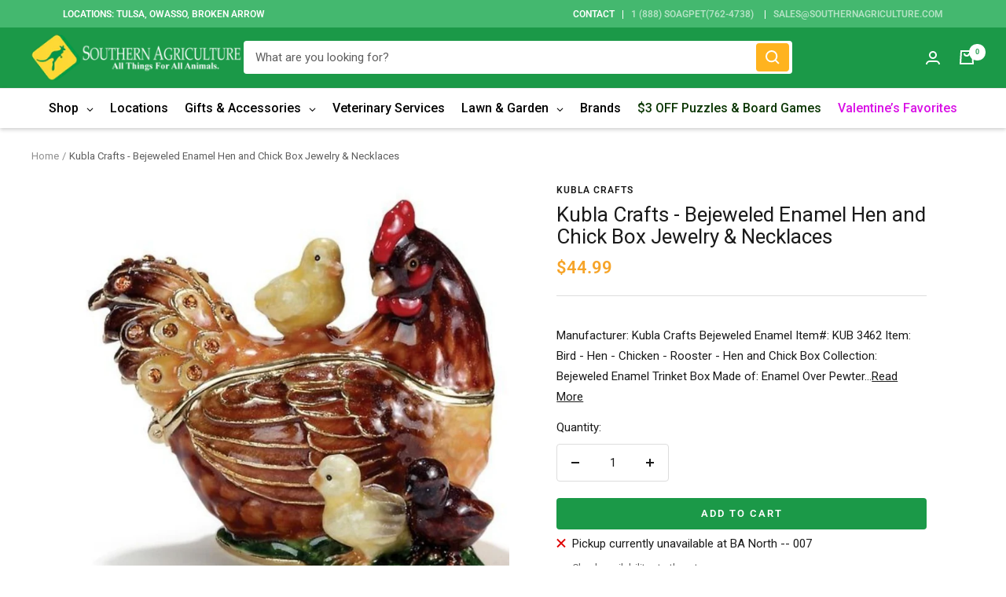

--- FILE ---
content_type: text/javascript; charset=utf-8
request_url: https://southernagriculture.com/products/kubla-crafts-bejeweled-enamel-hen-and-chick-box-jewelry-necklaces.js
body_size: 679
content:
{"id":6718002692275,"title":"Kubla Crafts - Bejeweled Enamel Hen and Chick Box Jewelry \u0026 Necklaces","handle":"kubla-crafts-bejeweled-enamel-hen-and-chick-box-jewelry-necklaces","description":"\u003cul data-mce-fragment=\"1\"\u003e\n\u003cli data-mce-fragment=\"1\"\u003eManufacturer: Kubla Crafts Bejeweled Enamel\u003c\/li\u003e\n\u003cli data-mce-fragment=\"1\"\u003eItem#: KUB 3462\u003c\/li\u003e\n\u003cli data-mce-fragment=\"1\"\u003eItem: Bird - Hen - Chicken - Rooster - Hen and Chick Box\u003c\/li\u003e\n\u003cli data-mce-fragment=\"1\"\u003eCollection: Bejeweled Enamel Trinket Box\u003c\/li\u003e\n\u003cli data-mce-fragment=\"1\"\u003eMade of: Enamel Over Pewter with Crystals\u003c\/li\u003e\n\u003c\/ul\u003e\n\u003cp\u003eShop with confidence when you shop at Southern Agriculture. All of our items are in stock and ship from Tulsa, Oklahoma.  If you have any questions you can email us at Sales@SouthernAgriculture.com\u003c\/p\u003e\n\u003cp\u003eWould you prefer to shop in-store? We have six locations located in Tulsa, Broken Arrow, and Owasso, Oklahoma.\u003c\/p\u003e","published_at":"2021-06-01T09:13:50-05:00","created_at":"2021-06-01T09:13:22-05:00","vendor":"Kubla Crafts","type":"Jewelry \u0026 Necklaces","tags":["gift \u0026 accessories","Jewelry \u0026 Necklaces","Kubla Crafts"],"price":4499,"price_min":4499,"price_max":4499,"available":true,"price_varies":false,"compare_at_price":null,"compare_at_price_min":0,"compare_at_price_max":0,"compare_at_price_varies":false,"variants":[{"id":39902995644595,"title":"Default Title","option1":"Default Title","option2":null,"option3":null,"sku":"137641","requires_shipping":true,"taxable":true,"featured_image":null,"available":true,"name":"Kubla Crafts - Bejeweled Enamel Hen and Chick Box Jewelry \u0026 Necklaces","public_title":null,"options":["Default Title"],"price":4499,"weight":227,"compare_at_price":null,"inventory_management":"shopify","barcode":"0000001376418","requires_selling_plan":false,"selling_plan_allocations":[]}],"images":["\/\/cdn.shopify.com\/s\/files\/1\/0034\/3667\/5121\/products\/jessshopify21_15.jpg?v=1642807558"],"featured_image":"\/\/cdn.shopify.com\/s\/files\/1\/0034\/3667\/5121\/products\/jessshopify21_15.jpg?v=1642807558","options":[{"name":"Title","position":1,"values":["Default Title"]}],"url":"\/products\/kubla-crafts-bejeweled-enamel-hen-and-chick-box-jewelry-necklaces","media":[{"alt":"Kubla Crafts - Bejeweled Enamel Hen and Chick Box Jewelry \u0026 Necklaces-Southern Agriculture","id":21090912141491,"position":1,"preview_image":{"aspect_ratio":1.0,"height":1080,"width":1080,"src":"https:\/\/cdn.shopify.com\/s\/files\/1\/0034\/3667\/5121\/products\/jessshopify21_15.jpg?v=1642807558"},"aspect_ratio":1.0,"height":1080,"media_type":"image","src":"https:\/\/cdn.shopify.com\/s\/files\/1\/0034\/3667\/5121\/products\/jessshopify21_15.jpg?v=1642807558","width":1080}],"requires_selling_plan":false,"selling_plan_groups":[]}